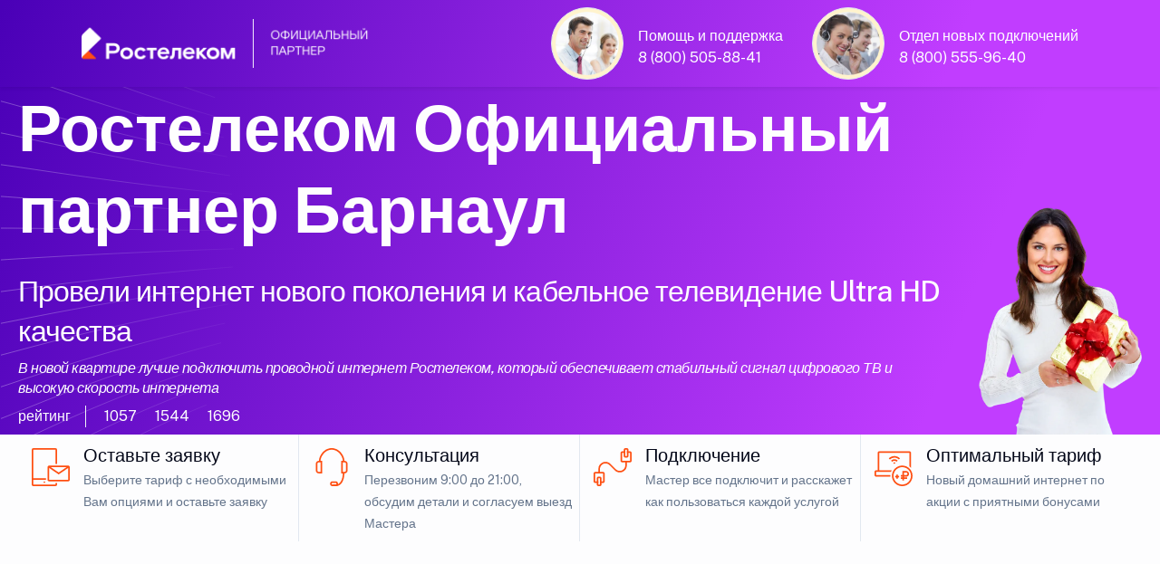

--- FILE ---
content_type: text/html; charset=UTF-8
request_url: https://rt.lc/internet-tv/barnaul/
body_size: 16151
content:
<!doctype html>
<html lang="ru">
<head>
	<meta http-equiv="X-UA-Compatible" content="IE=edge" /> 
	<meta name="HandheldFriendly" content="True" />
	<meta name="mobile-web-app-capable" content="yes" />
	<meta name="MobileOptimized" content="320" />
	<meta name="viewport" content="width=device-width, height=device-height, initial-scale=1.0, user-scalable=no, minimum-scale=1.0, maximum-scale=1.0" />
	
	<meta name="robots" content="index, follow" />
	<meta http-equiv="Content-Type" content="text/html; charset=UTF-8" />
    <meta name="description" content="Домашний интернет и телевидение Ростелеком в Барнауле. Интернет и ТВ для квартиры. Официальный партнер Ростелеком в Барнауле. Подключили новый домашний интернет и ТВ в Барнауле. Услуги Ростелеком для физических лиц в городе Барнаул " />
	<meta name="keywords" content="Тарифы Ростелеком в Барнауле, Интернет и ТВ в Барнауле, Официальный партнер Ростелеком в Барнауле, Подключили новый интернет и ТВ в Барнауле " />
	<meta name="yandex-verification" content="73043c6c6a80b582" />
	<meta name="google-site-verification" content="CRCnZGLfIMm8POEul4vj9hf7Ev-uHJ27i1GLfC6ZfBY" />
	
<link rel="canonical" href="https://rt.lc/internet-tv/barnaul/" />
<title>Барнаул подключили новый интернет и ТВ в квартире</title>

<link rel="shortcut icon" href="/favicon.ico" />

    <meta property="og:title" content="Барнаул подключили новый интернет и ТВ в квартире" />
    <meta property="og:type" content="website" />
    <meta property="og:url" content="https://rt.lc/internet-tv/barnaul/" />
    <meta property="og:description" content="Подключили новый домашний интернет и ТВ в Барнауле. Официальный партнер Ростелеком в Барнауле. Интернет и ТВ для квартиры в Барнауле " />
    <meta property="og:image" content="https://rt.lc/07/1000/happy-plus-1000.webp" />
    <meta property="vk:image" content="https://rt.lc/07/1000/happy-plus-1000.webp" />
	
﻿<link rel="stylesheet" media="screen" href="/07/css/style-main-plus.css" rel="stylesheet" />
	<link href="/88/boxicons/css/boxicons.min.css" rel="stylesheet">
    <link rel="stylesheet" media="screen" href="/88/css/swiper-bundle.min.css">
    <link rel="stylesheet" media="screen" href="/07/css/theme.min.css" rel="stylesheet" />
	<link rel="stylesheet" href="/07/css/scrollCue.css" />
	
	<link rel="stylesheet" href="https://gdelu.pro/form/gdelu-connection-form.css">
	<script src="https://gdelu.pro/form/gdelu-connection-form.js"></script> 


</head>
<body class="bg-light bg-opacity-10">
<nav class="navbar w-100 fixed-top" style="background: linear-gradient(111.42deg, #4a00b7 0.42%, #c13dff 81.76%, #c13dff 96.06%); background-position: center; background-repeat: no-repeat; background-size: cover; ">
    <div class="container">
        <a href="https://www.company.rt.ru/"><img src="/07/1000/partners_dark theme.png" width="320" alt="Интернет и ТВ"></a>
		<div class="d-lg-flex justify-content-end text-white">
			<div class="d-inline-flex justify-content-start">
				<img src="/07/avatar/avatar-3.jpg" alt="Ангел Хранитель" class="avatar avatar-xl rounded-circle border p-1 bg-warning-subtle" />
				<div class="ms-3 mt-4 me-lg-5 lh-1">
					<p class="mb-2">Помощь и поддержка</p>
					<a class="text-white" href="tel:88005058841">8 (800) 505-88-41</a>
				</div>
			</div>
			<div class="d-inline-flex justify-content-start">
				<img src="/07/avatar/avatar-6.jpg" alt="Дух Удачи" class="avatar avatar-xl rounded-circle border p-1 bg-warning-subtle" />
				<div class="ms-3 mt-4 lh-1">
					<p class="mb-2">Отдел новых подключений</p>
					<a class="text-white" href="tel:88005559640">8 (800) 555-96-40</a>
				</div>
			</div>
		</div>
	</div>
</nav>

<header style="background: url(/07/1000/curvlines.svg), linear-gradient(111.42deg, #4a00b7 0.42%, #c13dff 81.76%, #c13dff 96.06%); background-position: center; background-repeat: no-repeat; background-size: cover; ">
	<div class="container" style="max-width: 1560px;">
		<div class="row">
            <div class="col-lg-10 col-12 pt-6 text-white-stable" data-cue="slideInLeft">
				
				<p class="display-2 mb-4 pt-5 text-white">Ростелеком Официальный партнер Барнаул</p>
				<h1 class="lead fs-2 text-white-stable">Провели интернет нового поколения и кабельное телевидение Ultra HD качества</h1>
				<h2 class="lead fs-5 text-white-stable fst-italic">В новой квартире лучше подключить проводной интернет Ростелеком, который обеспечивает стабильный сигнал цифрового ТВ и высокую скорость интернета</h2>
										
					<div class="d-flex flex-wrap my-2">
						<div class="border-end border-light mb-0 pe-3 me-3 opacity-70">рейтинг</div>
						<div class="d-flex align-items-center mb-0 text-nowrap">
							<div class="d-flex align-items-center me-3 opacity-70">
								<i class="bx bx-like fs-lg me-1"></i>
								<span class="fs-sm">1057</span>
							</div>
							<div class="d-flex align-items-center me-3 opacity-70">
								<i class="bx bx-comment fs-lg me-1"></i>
								<span class="fs-sm">1544</span>
							</div>
							<div class="d-flex align-items-center opacity-70">
								<i class="bx bx-share-alt fs-lg me-1"></i>
								<span class="fs-sm">1696</span>
							</div>
						</div>
					</div>
			</div>
            <div class="col-lg-2 d-none d-lg-block align-self-end" data-cue="slideInRight">
				<img src="/07/1000/rt-2020.webp" alt="Официальный Ростелеком" class="img-fluid float-end" />
            </div>
		</div>
	</div>
</header>

<section class="py-0 d-none d-lg-block">
	<div class="container" style="max-width: 1560px;">
		<div class="row border-secondary g-0 text-start">
			<div class="col-lg-3 col-6 border-end-lg border-md-0 border-lg-secondary" data-cue="fadeIn">
				<div class="p-2">
					<div class="d-lg-flex">
						<div class="pе-2">
							<svg class="i-svg__tag" width="56" height="56" viewBox="0 0 56 56" fill="#FF4F12" xmlns="http://www.w3.org/2000/svg"><path d="M21 45.5a.878.878 0 00.875-.875.878.878 0 00-.875-.875.878.878 0 00-.875.875c0 .49.402.875.875.875z"></path><path d="M33.25 45.5v1.663c0 .052-.035.087-.087.087H8.838c-.053 0-.088-.035-.088-.087V42h14v-1.75h-14V8.837c0-.052.035-.087.088-.087h24.325c.052 0 .087.035.087.088V24.5H35V8.838A1.837 1.837 0 0033.163 7H8.838A1.837 1.837 0 007 8.838v38.325C7 48.178 7.822 49 8.838 49h24.325A1.837 1.837 0 0035 47.163V45.5h-1.75z"></path><path fill-rule="evenodd" d="M26.25 26.25h21c.962 0 1.75.788 1.75 1.75v14c0 .962-.788 1.75-1.75 1.75h-21c-.962 0-1.75-.788-1.75-1.75V28c0-.962.788-1.75 1.75-1.75zm21 15.75V28h-21v14h21z" clip-rule="evenodd"></path><path d="M36.75 36.05l-11.515-7.822.98-1.453L36.75 33.95l10.535-7.175.98 1.453L36.75 36.05z"></path></svg>
						</div>
						<div class="ms-2">
							<p class="fs-4 lead text-black mb-0">Оставьте заявку</p>
							<small>Выберите тариф с необходимыми Вам опциями и оставьте заявку</small>
						</div>
					</div>
				</div>
			</div>
			<div class="col-lg-3 col-6 border-end-lg border-md-0 border-lg-secondary" data-cue="fadeIn">
				<div class="p-2">
					<div class="d-lg-flex">
						<div class="pе-2">
							<svg class="i-svg__tag" width="56" height="56" viewBox="0 0 56 56" fill="#FF4F12" xmlns="http://www.w3.org/2000/svg"><path fill-rule="evenodd" d="M14.018 20.982H17.5v14H14c-1.943 0-3.5-1.4-3.5-3.115v-7.77c0-1.715 1.575-3.115 3.518-3.115zm1.732 12.25v-10.5h-1.732c-.963 0-1.768.63-1.768 1.365v7.77c0 .735.805 1.365 1.75 1.365h1.75z" clip-rule="evenodd"></path><path d="M32.847 48.965h-3.57v-1.75h3.57c4.865 0 7.403-6.16 7.403-12.233v-.875H42v.875c0 6.948-3.133 13.983-9.153 13.983zM42 21.858h-1.75v-.875c0-1.873-.648-3.868-1.925-5.915-2.468-4.008-6.248-6.3-10.325-6.3-4.078 0-7.84 2.292-10.325 6.282-1.277 2.065-1.925 4.06-1.925 5.915v.875H14v-.875c0-2.205.735-4.497 2.188-6.842 2.8-4.515 7.105-7.105 11.812-7.105 4.708 0 9.013 2.59 11.83 7.122 1.435 2.345 2.17 4.638 2.17 6.843v.875z"></path><path fill-rule="evenodd" d="M28.438 43.732h4.375c1.207 0 2.187 1.173 2.187 2.625v.018C35 47.827 34.02 49 32.812 49l-4.374-.018c-1.208-.017-2.188-1.19-2.188-2.625 0-1.452.98-2.625 2.188-2.625zm4.812 2.625c0-.577-.315-.875-.438-.875v-.017h-4.374c-.123 0-.438.315-.438.875 0 .577.315.875.438.875l4.375.017c.122 0 .437-.315.437-.875zM38.5 20.982H42c1.943 0 3.5 1.4 3.5 3.115v7.77c0 1.715-1.575 3.115-3.517 3.115H38.5v-14zm5.25 3.115c0-.735-.805-1.365-1.75-1.365h-1.75v10.5h1.733c.962 0 1.767-.63 1.767-1.365v-7.77z" clip-rule="evenodd"></path></svg>
						</div>
						<div class="ms-2">
							<p class="fs-4 lead text-black mb-0">Консультация</p>
							<small>Перезвоним 9:00 до 21:00, обсудим детали и согласуем выезд Мастера</small>
						</div>
					</div>
				</div>
			</div>
			<div class="col-lg-3 col-6 border-end-lg border-md-0 border-lg-secondary" data-cue="fadeIn">
				<div class="p-2">
					<div class="d-lg-flex">
						<div class="pе-2">
							<svg class="i-svg__tag" width="56" height="56" viewBox="0 0 56 56" fill="#FF4F12" xmlns="http://www.w3.org/2000/svg"><path fill-rule="evenodd" d="M12.25 38.5H14c.963 0 1.75.788 1.75 1.75v7c0 .962-.787 1.75-1.75 1.75h-1.75c-.963 0-1.75-.788-1.75-1.75v-7c0-.962.787-1.75 1.75-1.75zM14 47.25v-7h-1.75v7H14z" clip-rule="evenodd"></path><path d="M17.5 33.25H8.75C7.787 33.25 7 34.038 7 35v8.75c0 .962.787 1.75 1.75 1.75h3.5v-1.75h-3.5V35h8.75v8.75H14v1.75h3.5c.962 0 1.75-.788 1.75-1.75V35c0-.962-.788-1.75-1.75-1.75z"></path><path fill-rule="evenodd" d="M42 7h1.75c.962 0 1.75.787 1.75 1.75v7c0 .962-.788 1.75-1.75 1.75H42c-.962 0-1.75-.788-1.75-1.75v-7c0-.963.788-1.75 1.75-1.75zm1.75 8.75v-7H42v7h1.75z" clip-rule="evenodd"></path><path d="M47.25 10.5h-3.5v1.75h3.5V21H38.5v-8.75H42V10.5h-3.5c-.962 0-1.75.787-1.75 1.75V21c0 .962.788 1.75 1.75 1.75h8.75c.962 0 1.75-.788 1.75-1.75v-8.75c0-.963-.788-1.75-1.75-1.75z"></path><path d="M14 34.125h-1.75V30.03c0-3.255 1.855-6.038 4.865-7.28 2.993-1.242 6.283-.595 8.575 1.715l5.845 5.845c1.785 1.785 4.34 2.293 6.668 1.33 2.327-.963 3.78-3.133 3.78-5.652v-4.113h1.75v4.095c0 3.255-1.855 6.038-4.865 7.28-2.993 1.242-6.283.578-8.576-1.715l-5.845-5.845c-1.784-1.785-4.34-2.293-6.667-1.33-2.328.98-3.78 3.133-3.78 5.67v4.095z"></path></svg>
						</div>
						<div class="ms-2">
							<p class="fs-4 lead text-black mb-0">Подключение</p>
							<small>Мастер все подключит и расскажет как пользоваться каждой услугой</small>
						</div>
					</div>
				</div>
			</div>
			<div class="col-lg-3 col-6" data-cue="fadeIn">
				<div class="p-2">
					<div class="d-lg-flex">
						<div class="pе-2">
							<svg class="i-svg__tag" width="56" height="56" viewBox="0 0 56 56" fill="#FF4F12" xmlns="http://www.w3.org/2000/svg"><path d="M24.465 37.625c0-.28.018-.578.035-.858l-15.75.018-.035-3.535h16.503c.21-.595.454-1.19.752-1.75H12.25l-.035-19.25H45.5l.035 14.945c.613.473 1.19.997 1.715 1.575V12.215c0-.945-.77-1.715-1.715-1.715h-33.32c-.945 0-1.715.77-1.715 1.715V31.5H8.715C7.77 31.5 7 32.27 7 33.215v3.57c0 .945.77 1.715 1.715 1.715H24.5c-.017-.297-.035-.578-.035-.875z"></path><path fill-rule="evenodd" d="M26.197 37.625c0-6.282 5.093-11.375 11.375-11.375 6.283 0 11.375 5.093 11.375 11.375S43.855 49 37.572 49c-6.282 0-11.375-5.093-11.375-11.375zm21 0c0-5.303-4.322-9.625-9.625-9.625-5.302 0-9.625 4.322-9.625 9.625s4.323 9.625 9.625 9.625c5.303 0 9.625-4.322 9.625-9.625z" clip-rule="evenodd"></path><path d="M31.063 36.295h1.75v4.375h-1.75z"></path><path d="M29.75 37.607h4.375v1.75H29.75z"></path><path fill-rule="evenodd" d="M37.643 42.735h1.75v-4.2h2.467a3.185 3.185 0 003.185-3.185c0-1.715-1.4-3.097-3.097-3.097h-4.305v4.515H35.91v1.75h1.733v4.217zm4.217-5.967h-2.467v-2.783h2.555c.752 0 1.347.613 1.347 1.348 0 .787-.647 1.435-1.435 1.435z" clip-rule="evenodd"></path><path d="M35.893 39.235h7v1.75h-7zM28.91 21c.928 0 1.785.367 2.398.962l1.242-1.242a5.237 5.237 0 00-7.35.07l1.243 1.242A3.422 3.422 0 0128.91 21zM30.064 23.205c-.297-.28-.7-.455-1.154-.455-.49 0-.928.192-1.243.507l1.172 1.173 1.226-1.225z"></path><path d="M28.91 17.5c1.89 0 3.622.77 4.882 1.995l1.243-1.242c-1.593-1.54-3.745-2.503-6.125-2.503-2.415 0-4.603.98-6.195 2.555l1.242 1.242A7.044 7.044 0 0128.91 17.5z"></path></svg>
						</div>
						<div class="ms-2">
							<p class="fs-4 lead text-black mb-0">Оптимальный тариф</p>
							<small>Новый домашний интернет по акции с приятными бонусами</small>
						</div>
					</div>
				</div>
			</div>
		</div>
	</div>
</section>

 

<section class="pt-0 pb-5">
    <div class="container">
        <div class="table-responsive-lg">
            <div class="row flex-nowrap pb-4 me-5 me-lg-0">
                <div class="col-xl-4 col-lg-4 col-md-6 col-12" data-cue="zoomIn">

                    <div class="card bg-light shadow" data-cue="zoomIn">
						<div class="ms-3 mt-7 mb-3 d-flex">
							<img src="/07/clients/rt-789.png" alt="Ростелеком тариф" width="53" height"48" />
							<div class="ms-3 lh-1 mt-2 text-black">
								<p class="mb-1 fs-4 fw-semibold">Домашний интернет</p>
								<span class="fs-5">Технологии доступа</span>
							</div>
                        </div>

					<div class="card-body rounded-2 bg-white">

						<div class="ms-1 my-2 d-flex">
							<img src="/07/1000/inet-3.png" alt="Безлимитный интернет" class="avatar avatar-md" />
							<div class="ms-3 lh-1 text-dark">
								<p class="mb-0 mt-1 fw-semibold"><span style="font-size:130%;">200</span> МБит</p>
								<span class="fs-6 text-secondary-emphasis">проводной интернет</span>
							</div>
                        </div>
						<div class="ms-1 my-4 d-flex">
							<img src="/07/1000/wifi-40.png" alt="Wi-Fi интернет в квартире" class="avatar avatar-md" />
							<div class="ms-3 lh-1 text-dark">
								<p class="mb-0 mt-1 fw-semibold"><span style="font-size:130%;">200</span> МБит</p>
								<span class="fs-6 text-secondary-emphasis">беспроводной интернет</span>
							</div>
                        </div>
						<div class="ms-1 my-4 d-flex">
							<img src="/07/1000/gifts-3.png" alt="Ростелеком акция" class="avatar avatar-md" />
							<div class="ms-3 mt-2 lh-1">
								<p class="mb-0 fs-6">Cпецпредложения и скидки <br>( заказ через оператора )</p>
							</div>
						</div>

<div class="my-2">
							<div class="border-top position-relative z-1 d-flex justify-content-center border-info">
								<div class="lh-lg mt-n3 position-absolute top-0 z-2 bg-info px-3"></div>
							</div>
						</div>
						
						<div class="ms-2 lh-1 my-3 d-flex">
                            <p class="text-secondary-emphasis"><em>* Домашний интернет <br>для новых клиентов</em></p>
                        </div>
						
						<div class="mb-2 text-end">
                            <span class="text-dark"><span class="h3">550</span> рублей /в месяц</span>
                        </div>
						
						<div class="my-3 lh-1 text-end">
                            <p class="fs-6 text-secondary-emphasis"><em>В стоимость тарифа не включены<br> дополнительные услуги и оборудование</em></p>
                        </div>
						<div class="d-grid px-2">
							<button type="button" class="btn fs-5 fw-light btn-primary shadow" data-bs-toggle="modal" data-bs-target="#exampleModalCenter">подключаем по акции</button>
						</div>
						
						</div>
					</div>
				</div>
			
                <div class="col-xl-4 col-lg-4 col-md-6 col-12" data-cue="zoomIn">

                    <div class="card bg-light shadow" data-cue="zoomIn">
						<div class="ms-3 mt-7 mb-3 d-flex">
							<img src="/07/clients/rt-789.png" alt="Ростелеком тариф" width="53" height"48" />
							<div class="ms-3 lh-1 mt-2 text-black">
								<p class="mb-1 fs-4 fw-semibold">Домашний интернет</p>
								<span class="fs-5">Технологии развлечения</span>
							</div>
                        </div>

					<div class="card-body rounded-2 bg-white">

						<div class="ms-1 my-2 d-flex">
                            <img src="/07/1000/tv-1.png" alt="Ростелеком кабельное ТВ" class="avatar avatar-md" />
                            <div class="ms-3 lh-1 text-dark">
                               <p class="mb-0 mt-1 fw-semibold"><span style="font-size:130%;">223</span> каналов</p>
                               <span class="fs-6 text-secondary-emphasis">интерактивное телевидение</span>
                            </div>
                        </div>
						<div class="ms-1 my-4 d-flex">
                            <img src="/07/1000/inet-3.png" alt="Безлимитный интернет Ростелеком" class="avatar avatar-md" />
                            <div class="ms-3 lh-1 text-dark">
                               <p class="mb-0 mt-1 fw-semibold"><span style="font-size:130%;">200</span> МБит</p>
                               <span class="fs-6 text-secondary-emphasis">безлимитный интернет</span>
                            </div>
                        </div>
						<div class="ms-1 my-4 d-flex">
							<img src="/07/1000/gifts-2.png" alt="Ростелеком акция" class="avatar avatar-md" />
							<div class="ms-3 mt-2 lh-1">
								<p class="mb-0 fs-6">27 000 фильмов и сериалов<br> в онлайн-кинотеатре Wink</p>
							</div>
						</div>

<div class="my-2">
							<div class="border-top position-relative z-1 d-flex justify-content-center border-info">
								<div class="lh-lg mt-n3 position-absolute top-0 z-2 bg-info px-3"></div>
							</div>
						</div>
						
						<div class="ms-2 my-3 lh-1 d-flex">
                            <p class="text-secondary-emphasis"><em>* Домашний интернет + ТВ <br>для новых клиентов</em></p>
                        </div>

						<div class="mb-2 text-end">
                            <span class="text-dark"><span class="h3">700</span> рублей /в месяц</span>
                        </div>
						
						<div class="my-2 lh-1 text-end">
                            <p class="fs-6 text-secondary-emphasis"><em>В стоимость тарифа не включены<br> дополнительные услуги и оборудование</em></p>
                        </div>
						<div class="d-grid px-2">
							<button type="button" class="btn fs-5 fw-light btn-primary shadow" data-bs-toggle="modal" data-bs-target="#exampleModalCenter">подключаем по акции</button>
						</div>
						
						</div>
					</div>
				</div>
				
				<div class="col-xl-4 col-lg-4 col-md-6 col-12" data-cue="zoomIn">

                    <div class="card bg-light shadow" data-cue="zoomIn">
						<div class="ms-3 mt-7 mb-3 d-flex">
							<img src="/07/clients/rt-789.png" alt="Ростелеком тариф" width="53" height"48" />
							<div class="ms-3 lh-1 mt-2 text-black">
								<p class="mb-1 fs-4 fw-semibold">Домашний интернет</p>
								<span class="fs-5">Технологии общения</span>
							</div>
                        </div>
<span class="badge bg-danger position-absolute top-0 start-0 zindex-2 mt-3 ms-3">Акция</span>
					<div class="card-body rounded-2 bg-white">

						<div class="ms-1 my-2 d-flex">
                            <img src="/07/1000/inet-3.png" alt="Ростелеком интернет" class="avatar avatar-md" />
                            <div class="ms-3 lh-1 text-dark">
                               <p class="mb-0 mt-1 fw-semibold"><span style="font-size:130%;">200</span> МБит</p>
                               <span class="fs-6 text-secondary-emphasis">безлимитный интернет</span>
                            </div>
                        </div>
						<div class="ms-1 my-4 d-flex">
							<img src="/07/1000/phone-40.png" alt="Мобильная связь" class="avatar avatar-md" />
							<div class="ms-3 lh-1 text-dark">
								<p class="mb-0 mt-1 fw-semibold"><span style="font-size:130%;">1 000</span> минут</p>
								<span class="fs-6 text-secondary-emphasis">40 Гб интернет 500 СМС</span>
							</div>
                        </div>
						<div class="ms-1 my-4 d-flex">
							<img src="/07/1000/gifts-1.png" alt="Ростелеком акция" class="avatar avatar-md" />
							<div class="ms-3 mt-2 lh-1">
								<p class="mb-0 fs-6">Безлимитный доступ <br>в социальные сети</p>
							</div>
						</div>

<div class="my-2">
							<div class="border-top position-relative z-1 d-flex justify-content-center border-info">
                                <div class="lh-lg mt-n3 position-absolute top-0 z-2 text-info bg-white px-3">по акции выгоднее</div>
							</div>
						</div>

						<div class="ms-2 my-3 lh-1 d-flex">
                            <p class="text-secondary-emphasis"><em>* Пользуйтесь услугами <br>в течение 30 дней бесплатно</em></p>
                        </div>
						
						<div class="mb-2 text-end">
                            <span class="text-dark"><del>700 рублей</del><span class="h3"> 0</span> /в месяц</span>
                        </div>
						
						<div class="my-2 lh-1 text-end">
                            <p class="fs-6 text-secondary-emphasis"><em>В стоимость тарифа не включены<br> дополнительные услуги и оборудование</em></p>
                        </div>
						<div class="d-grid px-2">
							<button type="button" class="btn fs-5 fw-light btn-primary shadow" data-bs-toggle="modal" data-bs-target="#exampleModalCenter">подключаем по акции</button>
						</div>
						
						</div>
					</div>
				</div>
		
            </div>
        </div>
    </div>
</section>

<section class="mt-5 mb-8">
    <div class="container">
        <div class="table-responsive-lg">
            <div class="row flex-nowrap pb-4 me-5 me-lg-0">
                <div class="col-xl-4 col-lg-4 col-md-6 col-12" data-cue="zoomIn">

                    <div class="card bg-light shadow" data-cue="zoomIn">
						<div class="ms-3 mt-7 mb-3 d-flex">
							<img src="/07/clients/rt-789.png" alt="Ростелеком тариф" width="53" height"48" />
							<div class="ms-3 lh-1 mt-2 text-black">
								<p class="mb-1 fs-4 fw-semibold">Домашний интернет</p>
								<span class="fs-5">Технологии развлечения</span>
							</div>
                        </div>

					<div class="card-body rounded-2 bg-white">

						<div class="ms-1 my-2 d-flex">
                            <img src="/07/1000/inet-2.png" alt="Безлимитный интернет" class="avatar avatar-md" />
                            <div class="ms-3 lh-1 text-dark">
                               <p class="mb-0 mt-1 fw-semibold"><span style="font-size:130%;">200</span> МБит</p>
                               <span class="fs-6 text-secondary-emphasis">безлимитный интернет</span>
                           </div>
                        </div>
						<div class="ms-1 my-4 d-flex">
                            <img src="/07/1000/tv.png" alt="Ростелеком цифровое телевидение" class="avatar avatar-md" />
                            <div class="ms-3 lh-1 text-dark">
                               <p class="mb-0 mt-1 fw-semibold"><span style="font-size:130%;">223</span> каналов</p>
                               <span class="fs-6 text-secondary-emphasis">интерактивное телевидение</span>
                           </div>
                        </div>
						<div class="ms-1 my-4 d-flex">
							<img src="/07/1000/gifts-3.png" alt="Ростелеком акция" class="avatar avatar-md" />
							<div class="ms-3 mt-2 lh-1">
								<p class="mb-0 fs-6">В подарок подписка на<br> онлайн-кинотеатр Wink</p>
							</div>
						</div>

<div class="my-2">
							<div class="border-top position-relative z-1 d-flex justify-content-center border-info">
								<div class="lh-lg mt-n3 position-absolute top-0 z-2 bg-info px-3"></div>
							</div>
						</div>
						
						<div class="ms-2 my-3 lh-1 d-flex">
                            <p class="text-secondary-emphasis"><em>* Быстрый интернет для квартиры<br> с цифровым телевидением</em></p>
                        </div>
						
						<div class="mb-2 text-end">
                            <span class="text-dark"><span class="h3">700</span> рублей /в месяц</span>
                        </div>
						
						<div class="my-2 lh-1 text-end">
                            <p class="fs-6 text-secondary-emphasis"><em>В стоимость тарифа не включены<br> дополнительные услуги и оборудование</em></p>
                        </div>
						<div class="d-grid px-2">
							<button type="button" class="btn fs-5 fw-light btn-primary shadow" data-bs-toggle="modal" data-bs-target="#exampleModalCenter">подключаем по акции</button>
						</div>
						
						</div>
					</div>
				</div>

                <div class="col-xl-4 col-lg-4 col-md-6 col-12" data-cue="zoomIn">

                    <div class="card bg-light shadow" data-cue="zoomIn">
						<div class="ms-3 mt-7 mb-3 d-flex">
							<img src="/07/clients/rt-789.png" alt="Ростелеком тариф" width="53" height"48" />
							<div class="ms-3 lh-1 mt-2 text-black">
								<p class="mb-1 fs-4 fw-semibold">Домашний интернет</p>
								<span class="fs-5">Технологии доступа</span>
							</div>
                        </div>

					<div class="card-body rounded-2 bg-white">

						<div class="ms-1 my-2 d-flex">
                            <img src="/07/1000/inet-2.png" alt="Ростелеком интернет" class="avatar avatar-md" />
                            <div class="ms-3 lh-1 text-dark">
                               <p class="mb-0 mt-1 fw-semibold"><span style="font-size:130%;">200</span> МБит</p>
                               <span class="fs-6 text-secondary-emphasis">безлимитный интернет</span>
                           </div>
                        </div>
						<div class="ms-1 my-4 d-flex">
                            <img src="/07/1000/wifi.png" alt="Wi-Fi интернет" class="avatar avatar-md" />
                            <div class="ms-3 lh-1 text-dark">
                               <p class="mb-0 mt-1 fw-semibold"><span style="font-size:130%;">200</span> МБит</p>
                               <span class="fs-6 text-secondary-emphasis">беспроводной интернет</span>
                           </div>
                        </div>
						<div class="ms-1 my-4 d-flex">
							<img src="/07/1000/gifts-3.png" alt="Ростелеком акция" class="avatar avatar-md" />
							<div class="ms-3 mt-2 lh-1">
								<p class="mb-0 fs-6">Просто интернет<br> быстрый, безлимитный, с Wi-Fi</p>
							</div>
						</div>
<div class="my-2">
							<div class="border-top position-relative z-1 d-flex justify-content-center border-info">
								<div class="lh-lg mt-n3 position-absolute top-0 z-2 bg-info px-3"></div>
							</div>
						</div>
						
						<div class="ms-2 my-3 lh-1 d-flex">
                            <p class="text-secondary-emphasis"><em>* Домашний интернет <br>для новых клиентов</em></p>
                        </div>
						
						<div class="mb-2 text-end">
                            <span class="text-dark"><span class="h3">550</span> рублей /в месяц</span>
                        </div>
						
						<div class="my-2 lh-1 text-end">
                              <p class="fs-6 text-secondary-emphasis"><em>В стоимость тарифа не включены<br> дополнительные услуги и оборудование</em></p>
                        </div>
						<div class="d-grid px-2">
							<button type="button" class="btn fs-5 fw-light btn-primary shadow" data-bs-toggle="modal" data-bs-target="#exampleModalCenter">подключаем по акции</button>
						</div>
						
						</div>
					</div>
				</div>
				
				<div class="col-xl-4 col-lg-4 col-md-6 col-12" data-cue="zoomIn">

                    <div class="card bg-light shadow" data-cue="zoomIn">
						<div class="ms-3 mt-7 mb-3 d-flex">
							<img src="/07/clients/rt-789.png" alt="Ростелеком тариф" width="53" height"48" />
							<div class="ms-3 lh-1 mt-2 text-black">
								<p class="mb-1 fs-4 fw-semibold">Домашний интернет</p>
								<span class="fs-5">Технологии выгоды</span>
							</div>
                        </div>
<span class="badge bg-danger position-absolute top-0 start-0 zindex-2 mt-3 ms-3">Акция</span>
					<div class="card-body rounded-2 bg-white">

						<div class="ms-1 my-2 d-flex">
                            <img src="/07/1000/tv.png" alt="Ростелеком цифровое телевидение" class="avatar avatar-md" />
                            <div class="ms-3 lh-1 text-dark">
                               <p class="mb-0 mt-1 fw-semibold"><span style="font-size:130%;">223</span> каналов</p>
                               <span class="fs-6 text-secondary-emphasis">телевидение</span>
                            </div>
                        </div>
						<div class="ms-1 my-4 d-flex">
                            <img src="/07/1000/inet-2.png" alt="Ростелеком интернет" class="avatar avatar-md" />
                            <div class="ms-3 lh-1 text-dark">
                               <p class="mb-0 mt-1 fw-semibold"><span style="font-size:130%;">200</span> МБит</p>
                               <span class="fs-6 text-secondary-emphasis">безлимитный интернет</span>
                            </div>
                        </div>
						<div class="ms-1 my-4 d-flex">
							<img src="/07/1000/phone-40.png" alt="Ростелеком акция" class="avatar avatar-md" />
							<div class="ms-3 mt-2 lh-1 text-black">
								<p class="mb-0 fs-6">1 000 минут</p>
								<span class="fs-6">40 Гб интернет 500 СМС</span>
							</div>
						</div>

<div class="my-2">
							<div class="border-top position-relative z-1 d-flex justify-content-center border-info">
                                <div class="lh-lg mt-n3 position-absolute top-0 z-2 text-info bg-white px-3">по акции выгоднее</div>
							</div>
						</div>

						<div class="ms-2 my-3 lh-1 d-flex">
                            <p class="text-secondary-emphasis"><em>* Пользуйтесь услугами <br>в течение 30 дней бесплатно</em></p>
                        </div>
						
						<div class="mb-2 text-end">
                            <span class="text-dark"><del>900 рублей</del><span class="h3"> 0</span> /в месяц</span>
                        </div>
						
						<div class="my-2 lh-1 text-end">
                            <p class="fs-6 text-secondary-emphasis"><em>В стоимость тарифа не включены<br> дополнительные услуги и оборудование</em></p>
                        </div>
						<div class="d-grid px-2">
							<button type="button" class="btn fs-5 fw-light btn-primary shadow" data-bs-toggle="modal" data-bs-target="#exampleModalCenter">подключаем по акции</button>
						</div>
						
						</div>
					</div>
				</div>
								
            </div>
        </div>
    </div>
</section>

<section class="py-4">
    <div class="container">
	<h3 class="fs-2 lead text-black text-center">Высокоскоростной интернет Ростелеком в квартире</h3>
        <div class="table-responsive-lg">
            <div class="row flex-nowrap pb-4 me-5 me-lg-0">
                <div class="col-xl-4 col-lg-4 col-md-6 col-12">

                    <div class="card shadow" style="background: linear-gradient(111.42deg, #c13dff 0.42%, #7700FF 90.76%, #7700FF 99.42%);" data-cue="zoomIn">
						<div class="ms-3 mt-7 mb-3 d-flex">
                           <img src="/07/clients/rt-987.png" alt="Ростелеком тариф" width="53" height"48" />
						   <div class="ms-3 lh-1 mt-2 text-white">
                              <p class="mb-1 text-white fs-4 fw-semibold">Домашний интернет</p>
                              <span class="fs-5">Тариф игровой</span>
                           </div>
                        </div>

					<div class="card-body rounded-2 text-white bg-primary shadow">

						<div class="ms-1 my-2 d-flex">
                            <img src="/07/1000/gi-14.png" alt="Ростелеком безлимитный интернет" class="avatar avatar-md" />
                            <div class="ms-3 lh-1">
                               <p class="mt-1 mb-0 fw-semibold"><span style="font-size:130%;">500</span> МБит</p>
                               <span class="fs-6 text-white">проводной интернет</span>
                            </div>
                        </div>
						<div class="ms-1 my-4 d-flex">
                            <img src="/07/1000/wifi-40.png" alt="Ростелеком беспроводной интернет" class="avatar avatar-md" />
                            <div class="ms-3 lh-1">
                               <p class="mb-0 mt-1 fw-semibold"><span style="font-size:130%;">500</span> МБит</p>
                               <span class="fs-6 text-white">беспроводной интернет</span>
                            </div>
                        </div>
						<div class="ms-1 my-4 d-flex">
							<img src="/07/1000/gifts-3.png" alt="Ростелеком акция" class="avatar avatar-md" />
							<div class="ms-3 mt-2 lh-1">
								<p class="mb-0 fs-6 text-white">Игровые бонусы<br> Леста Игры, VK Play, Фогейм</p>
							</div>
						</div>

<div class="my-2">
							<div class="border-top position-relative z-1 d-flex justify-content-center border-info">
								<div class="lh-lg mt-n3 position-absolute top-0 z-2 bg-primary px-3"></div>
							</div>
						</div>
						
						<div class="ms-2 my-3 lh-1 d-flex">
							<p class="text-light"><em>* Премиум техника и аккаунты<br> для быстрой прокачки</em></p>
                        </div>
						
						<div class="mb-2 text-end">
                            <span class="text-white h3">950</span> рублей /в месяц
                        </div>
						
						<div class="my-2 lh-1 text-end">
                            <p class="fs-6 text-white"><em>В стоимость тарифа не включены<br> дополнительные услуги и оборудование</em></p>
                        </div>
						<div class="d-grid px-2">
							<button type="button" class="btn fs-5 fw-light btn-warning shadow" data-bs-toggle="modal" data-bs-target="#exampleModalCenter">подключить по акции</button>
						</div>
						
						</div>
					</div>
				</div>

                <div class="col-xl-4 col-lg-4 col-md-6 col-12">

                    <div class="card shadow" style="background: linear-gradient(111.42deg, #c13dff 0.42%, #7700FF 90.76%, #7700FF 99.42%);" data-cue="zoomIn">
						<div class="ms-3 mt-7 mb-3 d-flex">
                           <img src="/07/clients/rt-987.png" alt="Ростелеком тариф" width="53" height"48" />
						   <div class="ms-3 lh-1 mt-2 text-white">
                              <p class="mb-1 text-white fs-4 fw-semibold">Домашний интернет</p>
                              <span class="fs-5">Тариф игровой</span>
                           </div>
                        </div>

					<div class="card-body rounded-2 text-white bg-primary shadow">

						<div class="ms-1 mt-2 mb-2 d-flex">
                            <img src="/07/1000/tv-40.png" alt="Ростелеком цифровое ТВ" class="avatar avatar-md" />
                            <div class="ms-3 lh-1">
                               <p class="mb-0 mt-1 fw-semibold"><span style="font-size:130%;">223</span> каналов</p>
                               <span class="fs-6">интерактивное телевидение</span>
                            </div>
                        </div>
						<div class="ms-1 mt-4 mb-4 d-flex">
                            <img src="/07/1000/gi-14.png" alt="Ростелеком безлимитный интернет" class="avatar avatar-md" />
                            <div class="ms-3 lh-1">
                               <p class="mb-0 mt-1 fw-semibold"><span style="font-size:130%;">500</span> МБит</p>
                               <span class="fs-6">безлимитный интернет</span>
                            </div>
                        </div>
						<div class="ms-1 my-4 d-flex">
							<img src="/07/1000/gifts-3.png" alt="Ростелеком акция" class="avatar avatar-md" />
							<div class="ms-3 mt-2 lh-1">
								<p class="mb-0 fs-6 text-white">Премиум техника и аккаунты<br> для быстрой прокачки</p>
							</div>
						</div>

<div class="my-2">
							<div class="border-top position-relative z-1 d-flex justify-content-center border-info">
								<div class="lh-lg mt-n3 position-absolute top-0 z-2 bg-primary px-3"></div>
							</div>
						</div>
						
						<div class="ms-2 my-3 lh-1 d-flex">
                            <p class="text-light"><em>* Бонусы и прямое подключение <br>к игровым серверам</em></p>
                        </div>
						
						<div class="mb-2 text-end">
                            <span class="text-white h3">1 150</span> рублей /в месяц
                        </div>
						
						<div class="my-2 lh-1 text-end">
                            <p class="fs-6 text-white"><em>В стоимость тарифа не включены<br> дополнительные услуги и оборудование</em></p>
                        </div>
						<div class="d-grid px-2">
							<button type="button" class="btn fs-5 fw-light btn-warning shadow" data-bs-toggle="modal" data-bs-target="#exampleModalCenter">подключить по акции</button>
						</div>
						
						</div>
					</div>
				</div>
				
				<div class="col-xl-4 col-lg-4 col-md-6 col-12">

                    <div class="card shadow" style="background: linear-gradient(111.42deg, #c13dff 0.42%, #7700FF 90.76%, #7700FF 99.42%);" data-cue="zoomIn">
						<div class="ms-3 mt-7 mb-3 d-flex">
							<img src="/07/clients/rt-987.png" alt="Ростелеком тариф" width="53" height"48" />
							<div class="ms-3 lh-1 mt-2 text-white">
								<p class="mb-1 text-white fs-4 fw-semibold">Домашний интернет</p>
								<span class="fs-5">Тариф игровой</span>
							</div>
						</div>

					<div class="card-body rounded-2 text-white bg-primary shadow">

						<div class="ms-1 my-2 d-flex">
                            <img src="/07/1000/tv-40.png" alt="Ростелеком цифровое телевидение" class="avatar avatar-md" />
                            <div class="ms-3 lh-1">
                               <p class="mt-1 mb-0 fw-semibold"><span style="font-size:120%;">223</span> каналов</p>
                               <span class="fs-6">интерактивное телевидение</span>
                            </div>
                        </div>
						<div class="ms-1 my-4 d-flex">
                            <img src="/07/1000/gi-14.png" alt="Ростелеком интернет" class="avatar avatar-md" />
                            <div class="ms-3 lh-1">
                               <p class="mt-1 mb-0 fw-semibold"><span style="font-size:120%;">500</span> МБит</p>
                               <span class="fs-6">безлимитный интернет</span>
                            </div>
                        </div>
						<div class="ms-1 my-4 d-flex">
							<img src="/07/1000/phone-40.png" alt="Ростелеком мобильная связь" class="avatar avatar-md" />
							<div class="ms-3 mt-2 lh-1 text-white">
								<p class="mb-0 fs-6">1 000 минут</p>
								<span class="fs-6">40 ГБ интернет 500 СМС</span>
							</div>
						</div>

<div class="my-2">
							<div class="border-top position-relative z-1 d-flex justify-content-center border-info">
								<div class="lh-lg mt-n3 position-absolute top-0 z-2 bg-primary px-3"></div>
							</div>
						</div>
						
						<div class="ms-2 my-3 lh-1 d-flex">
                            <p class="text-light"><em>* Интернет для игр <br>телевидение и сотовая связь</em></p>
                        </div>
						
						<div class="mb-2 text-end">
                            <span class="text-white h3">1 350</span> рублей /в месяц
                        </div>
						
						<div class="my-2 lh-1 text-end">
                            <p class="fs-6 text-white"><em>В стоимость тарифа не включены<br> дополнительные услуги и оборудование</em></p>
                        </div>
						<div class="d-grid px-2">
							<button type="button" class="btn fs-5 fw-light btn-warning shadow" data-bs-toggle="modal" data-bs-target="#exampleModalCenter">подключить по акции</button>
						</div>
						
						</div>
					</div>
				</div>
								
            </div>
        </div>
    </div>
</section>
<section class="py-6">
	<div class="container">
	
	<p class="fs-2 lead text-black text-center mb-3">Подключаем новый интернет и телевидение выгодно</p>
	
		<div class="row row-cols-1 row-cols-md-3 gy-2">
			<div class="col" data-cue="fadeIn">
				<div class="card card-lift shadow">
					<div class="card-body d-flex flex-column gap-2">
						<div class="mt-0">
							<div class="icon-xl icon-shape rounded-circle bg-primary border border-primary-subtle border-4 text-white-stable fw-semibold fs-3">1</div>
						</div>
                        <div class="d-flex flex-column gap-1">
							<h5 class="mb-0 lead fs-4">Оставьте заявку</h5>
							<p class="mb-0">Достаточно Вашего имени и номера мобильного телефона для связи. <br>Далее с Вами свяжется наш сотрудник для согласования деталей подключения.</p>
						</div>
					</div>
				</div>
			</div>
			<div class="col" data-cue="fadeIn">
				<div class="card card-lift shadow">
					<div class="card-body d-flex flex-column gap-2">
						<div class="mt-0">
							<div class="icon-xl icon-shape rounded-circle bg-primary border border-primary-subtle border-4 text-white-stable fw-semibold fs-3">2</div>
						</div>
						<div class="d-flex flex-column gap-1">
							<h5 class="mb-0 lead fs-4">Встречайте Мастера</h5>
							<p class="mb-0">Согласуйте с Мастером дату подключения и предоставьте ему доступ в квартиру. <br>Работы по подключению нового интернета и домашнего ТВ занимают около часа.</p>
						</div>
					</div>
				</div>
			</div>
			<div class="col" data-cue="fadeIn">
				<div class="card card-lift shadow">
					<div class="card-body d-flex flex-column gap-2">
						<div class="mt-0">
							<div class="icon-xl icon-shape rounded-circle bg-primary border border-primary-subtle border-4 text-white-stable fw-semibold fs-3">3</div>
						</div>
						<div class="d-flex flex-column gap-1">
							<h5 class="mb-0 lead fs-4">Приятного просмотра</h5>
							<p class="mb-0">В этот же день Вы получите доступ к сотням каналов цифрового телевидения. <br>Реалистичное изображение, живой звук и полное погружение в происходящее.</p>
						</div>
					</div>
				</div>
			</div>
		</div>
	</div>
</section>

<section class="py-6">
<div class="card border-0 rounded-4 shadow bg-light-subtle py-6 px-0 mx-auto" style="max-width: 1560px;">
	<div class="container"> 
		<div class="row">
			<div class="col-lg-7 col-12 pe-3 align-self-center">
				<div class="d-flex align-items-start text-black">
					<div class="d-table flex-shrink-0">
						<a href="https://top-tarif.ru/"><img src="/07/g/89.webp" width="80" alt="Интернет тарифы"></a>
					</div>
					<div class="ps-2">
						<p class="pt-0 lead">Барнаул <br>Единая Система Подключений <br><span class="fs-5">Телефон : <a href="tel:88005058841">8 (800) 505-88-41</a></span></p>
					</div>
				</div>
				<div class="mt-3 text-dark">
					<div class="mt-0 d-flex align-items-center">
                        <img src="/07/avatar/avatar-21.jpg" alt="Все получилось" class="p-1 avatar avatar-xl shadow rounded-circle border bg-white" />
                        <div class="ms-2 mt-1">
                            <p class="fw-bold mb-1 lead">Федеральный интернет-провайдер</p>
                            <p class="lead">Чтобы подключить хороший домашний интернет в Барнауле, стоит выбрать федерального провайдера.</p>
                        </div>
                    </div>
					<div class="mt-0 d-flex align-items-center">
                        <img src="/07/avatar/18.webp" alt="Помощник Ангела Хранителя" class="p-1 avatar avatar-xl shadow rounded-circle border bg-white" />
                        <div class="ms-2 mt-1">
                            <p class="fw-bold mb-1 lead">Используйте опыт профессионалов</p>
                            <p class="lead">Опытные консультанты помогут выбрать оптимальный тариф, с учетом акций Ростелеком в Барнауле.</p>
                        </div>
                    </div>
					<div class="mt-0 d-flex align-items-center">
                        <img src="/07/avatar/avatar-14.jpg" alt="Федеральный интернет-провайдер" class="p-1 avatar avatar-xl shadow rounded-circle border bg-white" />
                        <div class="ms-2 mt-1">
                            <p class="fw-bold mb-1 lead">Комфортное подключение интернета</p>
                            <p class="lead">Честно и понятно ответим на все вопросы по тарифам, акциям и оформим выезд Мастера для подключения.</p>
                        </div>
                    </div>					
                </div>
			</div>
			<div class="col-lg-5 col-12" data-cue="zoomIn">
				<div class="position-relative">
					<div class="card shadow">
                        <div class="card-body">							
							
							<div class="gdelu-connection-form-container">
								<form class="gdelu-connectionForm">
									<p class="fs-4 fw-bold text-center text-black">Заказ обратного звонка</p>
									<p class="fs-5 text-center fst-italic fs-6">Поможем выбрать оптимальный тариф и согласуем выезд Мастера</p>
									<div class="gdelu-form-group">
										<label for="gdelu-name"><span class="text-dark fs-5 fw-normal">Представьтесь, пожалуйста</span></label>
										<input type="text" class="gdelu-name" name="name" required>
									</div>
									<div class="gdelu-form-group">
										<label for="gdelu-phone"><span class="text-dark fs-5 fw-normal">Телефон для связи</span></label>
										<input type="tel" class="gdelu-phone" name="phone" required placeholder="+7(9__)-___-__-__">
										<div class="gdelu-error-message gdelu-phoneError"></div>
									</div>
									<div class="d-grid gap-2">
										<button type="submit" class="btn fs-5 fw-light btn-primary shadow">Заказ подключения</button>
									</div>
									<div class="gdelu-form-group gdelu-checkbox-group">
										<input type="checkbox" class="gdelu-agreement" name="agreement" checked required>
										<label for="gdelu-agreement" class="gdelu-agreement-text">
											Нажимая кнопку «Подключить», я даю свое согласие на обработку моих персональных данных, в соответствии с Федеральным законом от 27.07.2006 года №152-ФЗ «О персональных данных», на условиях и для целей, определенных в 
											<a href="https://rt.lc/privacy_rt-lc.pdf" target="_blank">Согласии на обработку персональных данных</a>
										</label>
									</div>
										<input type="hidden" class="gdelu-comment" name="comment" value="rostelekom">
										<input type="hidden" class="gdelu-honeypot" name="honeypot">
								</form>
							</div>							
							
						</div>
					</div>
				</div>
			</div>
		</div>
	</div>
</div>
</section>

<section class="py-6">
    <div class="container">
        <h3 class="fs-1 lead text-black text-center mb-0">Часто подключаемы услуги Ростелеком</h3>
		<p class="mb-3 fs-3 lead text-center">Доступные цены на интернет, домашнее телевидение и другие услуги Ростелеком</p>
    </div>
    <div class="pb-0">
        <div class="swiper pb-3" data-swiper-options='{
            "slidesPerView": 1,
            "centeredSlides": true,
            "loop": true,
			  "autoplay": {
              "delay": 0,
              "disableOnInteraction": false
              },
			  "freeMode": true,
              "speed": 158000,
              "freeModeMomentum": false,
              "pagination": {
                "el": ".swiper-pagination",
                "clickable": true
              },
            "breakpoints": {
              "0": {
                "slidesPerView": 1
              },
              "576": {
                "slidesPerView": 2
              },
              "768": {
                "slidesPerView": 3
              },
              "1200": {
                "slidesPerView": 4
              }
            }
          }' style="max-width: 1560px;">
            <div class="swiper-wrapper">

				<div class="swiper-slide h-auto px-2" data-cue="zoomIn">
					<article class="card border-0 h-100 mx-1 overflow-hidden shadow" style="background: linear-gradient(to top right, purple, crimson, orangered, gold); background-position: center; ">
						<div class="card-body text-center">
							<h4 class="lead text-white">Kaspersky Who Calls</h4>
							<p class="mb-0 text-white">Больше никакого спама и назойливых нежелательных телефонных звонков</p>
						</div>
						<div class="text-end ms-2">
							<figure>
								<img src="/07/img/domodar/400-600-21.webp" class="rounded-2 img-fluid" alt="Kaspersky Who Calls" />
							</figure>
						</div>
					</article>
				</div>

				<div class="swiper-slide h-auto px-2" data-cue="zoomIn">
					<article class="card border-0 h-100 mx-1 shadow" style="background: linear-gradient(111.42deg, #4a00b7 0.42%, #c13dff 81.76%, #c13dff 96.06%); ">
						<div class="card-body text-center">
							<h4 class="lead text-white">Интернет для игр</h4>
							<p class="mb-0 text-white">Прямое подключение к игрвым серверам и уникальные игровые бонусы</p>
						</div>
						<div class="text-end ms-2">
							<figure>
								<img src="/07/img/domodar/400-600-12.webp" class="rounded-2 img-fluid" alt="Интернет для игр" />
							</figure>
						</div>
					</article>
				</div>
				
				<div class="swiper-slide h-auto px-2" data-cue="zoomIn">
					<article class="card border-0 h-100 mx-1 shadow" style="background: linear-gradient(to top,orangered, gold); background-position: center; ">
						<div class="card-body text-center">
							<h4 class="lead text-dark">Электронные книги</h4>
							<p class="mb-0 text-black">Подключайтесь на специальных условиях к крупнейшему сервису аудиокниг</p>
						</div>
						<div class="text-end ms-2">
							<figure>
								<img src="/07/img/domodar/400-600-16.webp" class="rounded-2 img-fluid" alt="Аудиокниги" />
							</figure>
						</div>
					</article>
				</div>

				<div class="swiper-slide h-auto px-2" data-cue="zoomIn">
					<article class="card border-0 h-100 mx-1 shadow" style="background: linear-gradient(111.42deg, #c13dff 0.42%, #7700FF 90.76%, #7700FF 99.42%); ">
						<div class="card-body text-center">
							<h4 class="lead text-warning">Премиум</h4>
							<p class="mb-0 text-warning">Работы по укладке интернет кабеля и настройке собственного оборудования</p>
						</div>
						<div class="text-end ms-2">
							<figure>
								<img src="/07/img/domodar/400-600-26.webp" class="rounded-2 img-fluid" alt="Настройка Wi-Fi роутера" />
							</figure>
						</div>
					</article>
				</div>
				
				<div class="swiper-slide h-auto px-2" data-cue="zoomIn">
					<article class="card border-0 h-100 mx-1 shadow" style="background: linear-gradient(120deg, #d4fc79 0%, #96e6a1 100%); ">
						<div class="card-body text-center">
							<h4 class="lead text-black">Статических IP-адрес</h4>
							<p class="mb-0 text-black">Глобальный IP-адрес в сети интернет для игр с несколькими устройствами</p>
						</div>
						<div class="text-end ms-2">
							<figure>
								<img src="/07/clients/frends/614.webp" class="rounded-2 img-fluid" alt="Статических IP-адрес" />
							</figure>
						</div>
					</article>
				</div>
				
				<div class="swiper-slide h-auto px-2" data-cue="zoomIn">
					<article class="card border-0 h-100 mx-1 shadow" style="background: linear-gradient(to right top, red, blue); ">
						<div class="card-body text-center">
							<h4 class="lead text-white">Бонусная программа</h4>
							<p class="mb-0 text-white">Авторизуйтесь в личном кабинете и получайте персональные бонусные баллы</p>
						</div>
						<div class="text-end ms-2">
							<figure>
								<img src="/07/clients/frends/603.webp" class="rounded-2 img-fluid" alt="Программа Бонус" />
							</figure>
						</div>
					</article>
				</div>
				
				<div class="swiper-slide h-auto px-2" data-cue="zoomIn">
					<article class="card border-0 h-100 mx-1 shadow" style="background: linear-gradient(to right, #33001b, #ff0084); ">
						<div class="card-body text-center">
							<h4 class="lead text-white">Автоплатежи</h4>
							<p class="mb-0 text-white">Автоматическое пополнение баланса с карты без комиссии и в удобную дату</p>
						</div>
						<div class="text-end ms-2">
							<figure>
								<img src="/07/img/domodar/400-600-7.webp" class="rounded-2 img-fluid" alt="Программа Бонус" />
							</figure>
						</div>
					</article>
				</div>
				
				<div class="swiper-slide h-auto px-2" data-cue="zoomIn">
					<article class="card border-0 h-100 mx-1 shadow" style="background: linear-gradient(to top right, purple, crimson, orangered, gold); background-position: center; ">
						<div class="card-body text-center">
							<h4 class="lead text-white">Онлайн-кинотеатры</h4>
							<p class="mb-0 text-white">В каталоге более тысячи популярных фильмов и сериалов от лучших студий</p>
						</div>
						<div class="text-end ms-2">
							<figure>
								<img src="/07/img/domodar/400-600-33.webp" class="rounded-2 img-fluid" alt="Онлайн-кинотеатры" />
							</figure>
						</div>
					</article>
				</div>
				
				<div class="swiper-slide h-auto px-2" data-cue="zoomIn">
					<article class="card border-0 h-100 mx-1 shadow" style="background: linear-gradient(111.42deg, #4a00b7 0.42%, #c13dff 81.76%, #c13dff 96.06%); ">
						<div class="card-body text-center">
							<h4 class="lead text-white">Умный Дом</h4>
							<p class="mb-0 text-white">Умный дом — новый уровень безопасности и комфорта в квартире</p>
						</div>
						<div class="text-end ms-2">
							<figure>
								<img src="/07/img/domodar/400-600-35.webp" class="rounded-2 img-fluid" alt="Умный Дом" />
							</figure>
						</div>
					</article>
				</div>
				
				<div class="swiper-slide h-auto px-2" data-cue="zoomIn">
					<article class="card border-0 h-100 mx-1 shadow" style="background: linear-gradient(45deg, darkred 20%, crimson, darkorange 60%, gold, bisque); ">
						<div class="card-body text-center">
							<h4 class="lead text-black">Мобильная связь</h4>
							<p class="mb-0 text-black">Выгода от 60% при подключении полного пакета услуг интернет-провайдера</p>
						</div>
						<div class="text-end ms-2">
							<figure>
								<img src="/07/img/domodar/400-600-38.webp" class="rounded-2 img-fluid" alt="Мобильная связь" />
							</figure>
						</div>
					</article>
				</div>
				
				<div class="swiper-slide h-auto px-2" data-cue="zoomIn">
					<article class="card border-0 h-100 mx-1 shadow" style="background: linear-gradient(to top, #3c006b, #9948d9); ">
						<div class="card-body text-center">
							<h4 class="lead text-white">Гарантия Плюс</h4>
							<p class="mb-0 text-white">Оперативная доставка, установка и настройка нового сетевого оборудования</p>
						</div>
						<div class="text-end ms-2">
							<figure>
								<img src="/07/img/domodar/400-600-29.webp" class="rounded-2 img-fluid" alt="Гарантия интернет-провайдера" />
							</figure>
						</div>
					</article>
				</div>
				
				<div class="swiper-slide h-auto px-2" data-cue="zoomIn">
					<article class="card border-0 h-100 mx-1 shadow" style="background: linear-gradient(to top left, black, red); ">
						<div class="card-body text-center">
							<h4 class="lead text-white">Мультискрин</h4>
							<p class="mb-0 text-white">Телевидение на смартфоне, планшете и ноутбуке - подключайте до 5 устройств</p>
						</div>
						<div class="text-end ms-2">
							<figure>
								<img src="/07/img/domodar/400-600-32.webp" class="rounded-2 img-fluid" alt="Мультискрин" />
							</figure>
						</div>
					</article>
				</div>
				
				<div class="swiper-slide h-auto px-2" data-cue="zoomIn">
					<article class="card border-0 h-100 mx-1 shadow" style="background: linear-gradient(to top right, purple, crimson, orangered, gold); background-position: center; ">
						<div class="card-body text-center">
							<h4 class="lead text-white">Телевидение</h4>
							<p class="mb-0 text-white">Наслаждайтесь новым интерактивным телевидением Ultra HD и 4К качества</p>
						</div>
						<div class="text-end ms-2">
							<figure>
								<img src="/07/img/domodar/400-600-14.webp" class="rounded-2 img-fluid" alt="Интерактивное телевидение" />
							</figure>
						</div>
					</article>
				</div>
				
				<div class="swiper-slide h-auto px-2" data-cue="zoomIn">
					<article class="card border-0 h-100 mx-1 shadow" style="background: linear-gradient(111.42deg, #4a00b7 0.42%, #c13dff 81.76%, #c13dff 96.06%); ">
						<div class="card-body text-center">
							<h4 class="lead text-white">Антивирус</h4>
							<p class="mb-0 text-white">Антивирус защищает Ваши устройства даже при отсутствии доступа в интернет</p>
						</div>
						<div class="text-end ms-2">
							<figure>
								<img src="/07/img/domodar/400-600-15.webp" class="rounded-2 img-fluid" alt="Антивирус от интернет-провайдера" />
							</figure>
						</div>
					</article>
				</div>
				
				<div class="swiper-slide h-auto px-2" data-cue="zoomIn">
					<article class="card border-0 h-100 mx-1 shadow" style="background: linear-gradient(to top left, black, red); ">
						<div class="card-body text-center">
							<h4 class="lead text-white">Новый провайдер</h4>
							<p class="mb-0 text-white">Поменять провайдера и получить выгодный пакет услуг очень просто</p>
						</div>
						<div class="text-end ms-2">
							<figure>
								<img src="/07/img/domodar/400-600-13.webp" class="rounded-2 img-fluid" alt="Новый интернет-провайдер" />
							</figure>
						</div>
					</article>
				</div>
				
				<div class="swiper-slide h-auto px-2" data-cue="zoomIn">
					<article class="card border-0 h-100 mx-1 shadow" style="background: linear-gradient(to right top, red, blue); ">
						<div class="card-body text-center">
							<h4 class="lead text-white">Видеонаблюдение</h4>
							<p class="mb-0 text-white">Облачное видеонабдюдение квартиры и загородного дома для любых тип камер</p>
						</div>
						<div class="text-end ms-2">
							<figure>
								<img src="/07/img/domodar/400-600-36.webp" class="rounded-2 img-fluid" alt="Видеонаблюдение за квартирой" />
							</figure>
						</div>
					</article>
				</div>
				
				<div class="swiper-slide h-auto px-2" data-cue="zoomIn">
					<article class="card border-0 h-100 mx-1 shadow" style="background: linear-gradient(120deg, #d4fc79 0%, #96e6a1 100%); ">
						<div class="card-body text-center">
							<h4 class="lead text-black">SberBoom Home</h4>
							<p class="mb-0 text-black"> 40 Вт качественной акустики для музыки и взаимодействия с ассистентом</p>
						</div>
						<div class="text-end ms-2">
							<figure>
								<img src="/07/img/tv-3.png" class="rounded-2 img-fluid" alt="SberBoom" />
							</figure>
						</div>
					</article>
				</div>
				
            </div>
		</div>
	</div>
</section>

<section class="py-6">
	<div class="container" style="max-width: 1560px;">
		<div class="row">			
			<div class="col-lg-9 col-12" data-cue="zoomIn">
				<div class="accordion" id="accordionExample">
					<div class="border mb-2 rounded-3 p-3">
						<h2 class="h5 mb-0">
							<a href="https://rt.lc/internet-tv/barnaul/"
								class="lead text-reset d-flex justify-content-between align-items-center"
								data-bs-toggle="collapse"
								data-bs-target="#collapseOne"
								aria-expanded="false"
								aria-controls="collapseOne">
									Тарифные пакеты Ростелеком<span class="chevron-arrow"><i class="bi bi-chevron-down"></i></span>
                            </a>
						</h2>
						<div id="collapseOne" class="accordion-collapse collapse" data-bs-parent="#accordionExample">
							<div class="mt-3">
								<p class="mb-2">Мы разработали гибкую сетку пакетных тарифов, включающих в себя услуги интернета, домашнего телевидения и мобильной связи.</p>
								<p class="mb-0">Чтобы узнать какие тарифные пакеты и акции Ростелекома действуют по адресу Вашей квартиры, обратитесь в Единую Систему Подключений интернета. <br>Это просто и бесплатно.</p>
							</div>
						</div>
					</div>
					<div class="border mb-2 rounded-3 p-3">
						<h2 class="h5 mb-0">
							<a href="https://rt.lc/internet-tv/barnaul/"
								class="lead text-reset d-flex justify-content-between align-items-center"
								data-bs-toggle="collapse"
								data-bs-target="#collapseTwo"
								aria-expanded="true"
								aria-controls="collapseTwo">
									Максимальная скорость интернета в Ростелекоме<span class="chevron-arrow"><i class="bi bi-chevron-down"></i></span>
							</a>
						</h2>
						<div id="collapseTwo" class="accordion-collapse collapse show" data-bs-parent="#accordionExample">
							<div class="mt-3">
								<p class="mb-2">Минимальная скорость домашнего интернета в Ростелекоме 100 МБит. <br>Этого достаточно для отправки электронных писем, общения в соцсетях, просмотра фильмов.</p>
								<p class="mb-0 lead">Обратите внимание, что для новых онлайн-игр и стриминга нужен быстрый интернет. <br><b>Мы подскажем, какие тарифы Ростелекома поддерживают интернет быстрее 100 МБит по Вашему адресу</b>.</p>
							</div>
                        </div>
					</div>
                    <div class="border mb-2 rounded-3 p-3">
						<h2 class="h5 mb-0">
							<a href="https://rt.lc/internet-tv/barnaul/"
								class="lead text-reset d-flex justify-content-between align-items-center"
								data-bs-toggle="collapse"
								data-bs-target="#collapseThree"
								aria-expanded="false"
								aria-controls="collapseThree">
									Абонентская плата за интернет и ТВ <span class="chevron-arrow"><i class="bi bi-chevron-down"></i></span>
							</a>
						</h2>
						<div id="collapseThree" class="accordion-collapse collapse" data-bs-parent="#accordionExample">
							<div class="mt-3">
								<p class="mb-2">Сегодня можно подключить недорогой домашний интернет Ростелекома по акции.</p>
								<p class="mb-0">Но многолетний опыт позволяет утвержадть, что часто именно более дорогие тарифные планы помогают сберечь деньги за счёт целого ряда дополнительных услуг.</p>
								</div>
                        </div>
                    </div>
					<div class="border mb-2 rounded-3 p-3">
						<h2 class="h5 mb-0">
							<a href="https://rt.lc/internet-tv/barnaul/"
								class="lead text-reset d-flex justify-content-between align-items-center"
								data-bs-toggle="collapse"
								data-bs-target="#collapseFour"
								aria-expanded="false"
								aria-controls="collapseFour">
									В каком тарифе Ростелекома самый быстрый интернет<span class="chevron-arrow"><i class="bi bi-chevron-down"></i></span>
							</a>
						</h2>
						<div id="collapseFour" class="accordion-collapse collapse" data-bs-parent="#accordionExample">
							<div class="mt-3">Тариф Игровой + интерактивное ТВ — это высокоскоростной интернет, созданный специально для геймеров. <br>Тариф Игровой содержит уникальные игровые функции, прямое подключение к игровым серверам и телевидение Ultra HD качества.</div>
						</div>
					</div>
					<div class="border mb-2 rounded-3 p-3">
						<h2 class="h5 mb-0">
							<a href="https://rt.lc/internet-tv/barnaul/"
								class="lead text-reset d-flex justify-content-between align-items-center"
								data-bs-toggle="collapse"
								data-bs-target="#collapseFive"
								aria-expanded="false"
								aria-controls="collapseFive">
									Как подключить интернет, ТВ и мобильную связь<span class="chevron-arrow"><i class="bi bi-chevron-down"></i></span>
							</a>
						</h2>
						<div id="collapseFive" class="accordion-collapse collapse" data-bs-parent="#accordionExample">
							<div class="mt-3">Выберите тариф с нужными Вам опциями и оставьте заявку на подключение. <br>Мы свяжемся с Вами, уточним детали и согласуем визит Мастера в удобное время.</div>
						</div>
					</div>
					<div class="border mb-2 rounded-3 p-3">
						<h2 class="h5 mb-0">
							<a href="https://rt.lc/internet-tv/barnaul/"
								class="lead text-reset d-flex justify-content-between align-items-center"
								data-bs-toggle="collapse"
								data-bs-target="#collapseSix"
								aria-expanded="false"
								aria-controls="collapseSix">
									Дополнительные услуги Ростелекома <span class="chevron-arrow"><i class="bi bi-chevron-down"></i></span>
							</a>
						</h2>
						<div id="collapseSix" class="accordion-collapse collapse" data-bs-parent="#accordionExample">
							<div class="mt-3">Только у федеральных интернет-провайдеров есть пакеты услуг, которые включают безлимитный домашний интернет, интерактивное телевидение Ultra HD качества и мобильную связь. <br>Этото очень удобно. <br>Кроме того, если посчитать, то выгода составит более 60% по сравнению с тем, если бы Вы подключили эти же услуги по отдельности. <br>Только федеральные провайдеры включают в свои тарифные планы подписки на полезные сервисы, онлайн-кинотеатры с десятками бесплатных тв-каналов, подарки и премиум-аккаунты в популярных онлайн-играх.</div>
						</div>
					</div>
				</div>
			</div>
			<div class="col-lg-3 col-12 d-flex justify-content-left" data-cue="zoomIn">
				<img src="/07/clients/frends/707.webp" alt="Умная и Веселая Помощница" class="img-fluid" />
			</div>
		</div>
	</div>
</section>

<section class="pt-7 pb-2">
    <div class="container">
        <h4 class="fs-2 lead mb-0 text-center">Кабельное телевидение Ростелекома – это выбор из более 300 тв-каналов</h4>
		<p class="lead text-center">Даже в базовом тарифе более 100 тв-каналов формата Ultra HD, чтобы каждый нашел, что-то интересное</p>
    </div>
    <div class="pb-0">
        <div class="swiper pb-3" data-swiper-options='{
            "slidesPerView": 1,
            "centeredSlides": true,
            "loop": true,
			  "autoplay": {
              "delay": 0,
              "disableOnInteraction": false
              },
			  "freeMode": true,
              "speed": 158000,
              "freeModeMomentum": false,
              "pagination": {
                "el": ".swiper-pagination",
                "clickable": true
              },
            "breakpoints": {
              "0": {
                "slidesPerView": 1
              },
              "576": {
                "slidesPerView": 2
              },
              "768": {
                "slidesPerView": 3
              },
              "1200": {
                "slidesPerView": 4
              }
            }
          }' style="max-width: 1560px;">
            <div class="swiper-wrapper">

				<div class="swiper-slide h-auto px-2" data-cue="zoomIn">
					<article class="card border-0 h-100 mx-1 shadow">
						<div class="position-relative">
							<img src="/07/bonus/tv-big-mains.png" class="img-fluid" alt="Новое кабельное телевидение" />
						</div>
						<div class="card-body pb-4 text-black text-center">				  
							<p class="fs-3 lead mb-0">Ultra HD телевидение</p>
							<p class="mb-0 lead">Удобный и простой пользовательский интерфейс</p>
						</div>
					</article>
				</div>
				
				<div class="swiper-slide h-auto px-2" data-cue="zoomIn">
					<article class="card border-0 h-100 mx-1 shadow">
						<div class="position-relative">
							<img src="/07/bonus/tv-big-main-14.png" class="img-fluid" alt="Лучшее кабельное телевидение" />
						</div>
						<div class="card-body pb-4 text-black text-center">			  
							<p class="fs-3 lead mb-0">Бонусная программа</p>
							<p class="mb-0 lead">Авторизуйтесь в личном кабинете программы Бонус</p>
						</div>
					</article>
				</div>
				
				<div class="swiper-slide h-auto px-2" data-cue="zoomIn">
					<article class="card border-0 h-100 mx-1 shadow">
						<div class="position-relative">
							<img src="/07/bonus/tv-big-main-13.png" class="img-fluid" alt="Хорошее кабельное телевидение" />
						</div>
						<div class="card-body pb-4 text-black text-center">				  
							<p class="fs-3 lead mb-0">Онлайн-кинотеатры</p>
							<p class="mb-0 lead">В каталоге тысячи популярных фильмов и сериалов</p>
						</div>
					</article>
				</div>
				
				<div class="swiper-slide h-auto px-2" data-cue="zoomIn">
					<article class="card border-0 h-100 mx-1 shadow">
						<div class="position-relative">
							<img src="/07/bonus/tv-big-main-9.png" class="img-fluid" alt="Новое кабельное ТВ" />
						</div>
						<div class="card-body pb-4 text-black text-center">				  
							<p class="fs-3 lead mb-0">Только самое лучшее</p>
							<p class="mb-0 lead">Не нужно переплачивать за ненужные тв-каналы</p>
						</div>
					</article>
				</div>
				
				<div class="swiper-slide h-auto px-2" data-cue="zoomIn">
					<article class="card border-0 h-100 mx-1 shadow">
						<div class="position-relative">
							<img src="/07/bonus/tv-big-main-6.png" class="img-fluid" alt="Лучшее кабельное ТВ" />
						</div>
						<div class="card-body pb-4 text-black text-center">				  
							<p class="fs-3 lead mb-0">Бесплатное подключение</p>
							<p class="mb-0 lead">Выгода подключения максимального пакета тв-каналов</p>
						</div>
					</article>
				</div>
				
				<div class="swiper-slide h-auto px-2" data-cue="zoomIn">
					<article class="card border-0 h-100 mx-1 shadow">
						<div class="position-relative">
							<img src="/07/bonus/tv-big-main-5.png" class="img-fluid" alt="Кабельное телевидение" />
						</div>
						<div class="card-body pb-4 text-black text-center">				  
							<p class="fs-3 lead mb-0">Полный комплект</p>
							<p class="mb-0 lead">Оперативная доставка оборудования для подключения</p>
						</div>
					</article>
				</div>
				
				<div class="swiper-slide h-auto px-2" data-cue="zoomIn">
					<article class="card border-0 h-100 mx-1 shadow">
						<div class="position-relative">
							<img src="/07/bonus/tv-big-main-4.png" class="img-fluid" alt="ТВ-каналы кабельного телевидения" />
						</div>
						<div class="card-body pb-4 text-black text-center">				  
							<p class="fs-3 lead mb-0">Мультискрин</p>
							<p class="mb-0 lead">Телевидение на смартфоне, планшете и ноутбуке</p>
						</div>
					</article>
				</div>
				
				<div class="swiper-slide h-auto px-2" data-cue="zoomIn">
					<article class="card border-0 h-100 mx-1 shadow">
						<div class="position-relative">
							<img src="/07/bonus/tv-big-main-3.png" class="img-fluid" alt="Тарифы на кабельное телевидение" />
						</div>
						<div class="card-body pb-4 text-black text-center">				  
							<p class="fs-3 lead mb-0">Выгодные тарифы</p>
							<p class="mb-0 lead">Новое телевидением Ultra HD и 4К качества</p>
						</div>
					</article>
				</div>
				
				<div class="swiper-slide h-auto px-2" data-cue="zoomIn">
					<article class="card border-0 h-100 mx-1 shadow">
						<div class="position-relative">
							<img src="/07/bonus/tv-big-main-2.png" class="img-fluid" alt="Цифровое кабельное телевидение" />
						</div>
						<div class="card-body pb-4 text-black text-center">				  
							<p class="fs-3 lead mb-0">Управление эфиром</p>
							<p class="mb-0 lead">Смотрите архив тв-передач за последние 3 дня</p>
						</div>
					</article>
				</div>
				
				<div class="swiper-slide h-auto px-2" data-cue="zoomIn">
					<article class="card border-0 h-100 mx-1 shadow">
						<div class="position-relative">
							<img src="/07/bonus/tv-big-main-1.png" class="img-fluid" alt="Интерактивное кабельное телевидение" />
						</div>
						<div class="card-body pb-4 text-black text-center">				  
							<p class="fs-3 lead mb-0">Интерактивное ТВ</p>
							<p class="mb-0 lead">90 000 новых фильмов и сериалов каждый месяц</p>
						</div>
					</article>
				</div>
				
				<div class="swiper-slide h-auto px-2" data-cue="zoomIn">
					<article class="card border-0 h-100 mx-1 shadow">
						<div class="position-relative">
							<img src="/07/bonus/tv-big-main.png" class="img-fluid" alt="Интерактивное телевидение" />
						</div>
						<div class="card-body pb-4 text-black text-center">				  
							<p class="fs-3 lead mb-0">Рекомендации Big Data</p>
							<p class="mb-0 lead">Рекомендации составлены на основе Ваших интересов</p>
						</div>
					</article>
				</div>
				
				<div class="swiper-slide h-auto px-2" data-cue="zoomIn">
					<article class="card border-0 h-100 mx-1 shadow">
						<div class="position-relative">
							<img src="/07/bonus/tv-big-main-15.png" class="img-fluid" alt="Цифровое ТВ" />
						</div>
						<div class="card-body pb-4 text-black text-center">				  
							<p class="fs-3 lead mb-0">Премьеры</p>
							<p class="mb-0 lead">Премьеры фильмов и сериалов в день выхода на экраны</p>
						</div>
					</article>
				</div>
				
            </div>
		</div>
	</div>
</section>

<section class="container pt-8" style="max-width: 1560px;">
	<p class="fs-3 lead text-black text-center mb-0">Мастера Ростелеком подключают новый интернет в Барнауле используя технологии</p>
	<p class="mb-3 text-center lead">Оптимальный вариант подключения интернета и телевидения Вам предложит наш специалист, исходя из Ваших потребностей</p>
	<div class="row gy-4 mb-3">
		<div class="col-lg-4 col-12" data-cue="zoomIn">
			<div class="card overflow-hidden card-lift shadow">
				<div class="card-body me-xl-8">
					<h4 class="lead fs-4 text-black mb-0">Технология FTTx</h4>
					<p class="mb-0">Оптическое волокно до здания</p>
				</div>
				<div class="text-end ms-4">
					<figure>
						<img src="/07/yr/FTTx.png" class="img-fluid" alt="Технология подключения безлимитного интернета FTTx" />
					</figure>
				</div>
			</div>
		</div>
		<div class="col-lg-4 col-12" data-cue="zoomIn">
			<div class="card card-lift shadow">
				<div class="card-body me-xl-8">
					<h4 class="lead fs-4 text-black mb-0">Технология GPON</h4>
					<p class="mb-0">Гигабитная пассивная оптическая сеть</p>
				</div>
				<div class="text-end ms-4">
					<figure>
						<img src="/07/yr/GPON.png" class="img-fluid" alt="Технология подключения безлимитного интернета GPON" />
					</figure>
				</div>
			</div>
		</div>
		<div class="col-lg-4 col-12" data-cue="zoomIn">
			<div class="card card-lift shadow">
				<div class="card-body me-xl-8">
					<h4 class="lead fs-4 text-black mb-0">Технология xDSL</h4>
					<p class="mb-0">Подключение по телефонной линии</p>
				</div>
				<div class="text-end ms-4">
					<figure>
						<img src="/07/yr/xDSL.png" class="img-fluid" alt="Технология подключения интернета xDSL" />
					</figure>
				</div>
			</div>
		</div>
	</div>
</section>

<section class="pt-3 bg-primary-dark bg-gradient">
    <div class="container">
        <div class="row">
            <div class="col-xl-8 offset-xl-2 col-12">
                <div class="text-center mb-5">
                    <p class="h3 pt-5 text-white-stable mb-3">Ростелеком постоянно развивается и улучшает качество услуг</p>
                    <p class="mb-0 text-white-50">Каждый год более 1 500 000 клиентов Ростелеком даже не успевают заметить проблему с домашним интернетом, поскольку она выявляется и устраняется ещё до обращения клиента</p>
                </div>
            </div>
        </div>

        <div class="row border-primary border-top g-5 g-lg-0 text-center">
            <div class="col-lg-3 col-6 border-end-lg border-md-0 border-lg-primary">
                <div class="p-lg-5">
                    <p class="h2 text-white-stable mb-0">97,5 млн</p>
                    <span class="text-white-50 text-center">Общая аудитория пользователей домашнего интернета в России старше 12 лет</span>
                </div>
            </div>
            <div class="col-lg-3 col-6 border-end-lg border-md-0 border-lg-primary">
                <div class="p-lg-5">
                    <p class="h2 text-white-stable mb-0">38,1 млн</p>
                    <span class="text-white-50 text-center">7 из 10 домохозяйств России охватывает оптоволоконная сеть Ростелеком</span>
                </div>
            </div>
            <div class="col-lg-3 col-6 border-end-lg border-md-0 border-lg-primary">
                <div class="p-lg-5">
                    <p class="h2 text-white-stable mb-0">15 тыс. км</p>
                    <span class="text-white-50 text-center">Оптоволокна Ростелекома было построено и модернизированно за последние три года</span>
                </div>
            </div>
            <div class="col-lg-3 col-6">
                <div class="p-lg-5">
                    <p class="h2 text-white-stable mb-0">2026 год</p>
                    <span class="text-white-50 text-center">Мы заботимся, чтобы Ваш интернет был стабильным и быстрым для любых развлечений</span>
                </div>
            </div>
        </div>
    </div>
</section>

<section class="bg-dark bg-gradient text-light py-6">
	<div class="container" style="max-width: 1560px;">
        <div class="row">
			<div class="col-lg-5 col-12">           
				<figure>
					<img src="/07/img/domodar/600-400-17.png" alt="Подключаем много интернета и ТВ" class="rounded-2 img-fluid" />
				</figure>
			</div>
			<div class="col-lg-7 col-12">

<h2 class="txt-golden">Ростелеком технологии возможностей</h2>

	<ul class="list-unstyled lead pb-0">
		<li class="d-flex align-items-center mb-2">
			<i class="bx bx-check-circle bx-sm text-warning me-2"></i>
				Ростелеком самый популярный интернет-провайдер в Барнауле, присутствующим во всех сегментах и охватывающий тысячи квартир.
		</li>
		<li class="d-flex align-items-center mb-2">
			<i class="bx bx-check-circle bx-sm text-warning me-2"></i>
				Ростелеком занимает лидирующие позиции в Барнауле на рынке услуг высокоскоростного доступа в интернет и домашнего телевидения.
		</li>
		<li class="d-flex align-items-center mb-2">
			<i class="bx bx-check-circle bx-sm text-warning me-2"></i>
				Ростелеком предлагает новым абонентам выгодные тарифы на домашний интернет, а также регулярно устраивает акции и дарит бонусы.
		</li>
		<li class="d-flex align-items-center mb-2">
			<i class="bx bx-check-circle bx-sm text-warning me-2"></i>
				Новое интерактивное телевидение Ростелеком не зависит от погодных условий : качество сигнала всегда стабильно.
		</li>
		<li class="d-flex align-items-center mb-2">
			<i class="bx bx-check-circle bx-sm text-warning me-2"></i>
				В 2026 году Ростелеком провел масштабные работы по увеличению широкополосного доступа в интернет для новых абонентов.
		</li>
	</ul>

			</div>
        </div>
	</div>
</section>

<footer class="footer bg-dark py-8">
	<div class="container">
        <div class="row">
			<div class="col-lg-9 col-12">

				<p class="h3 text-light">Барнаул <br>Единая Система Подключений</p>

				<p class="h3 pb-3"><a href="tel:88005058841">8 (800) 505-88-41</a></p>

				<ol class="breadcrumb" itemscope itemtype="https://schema.org/BreadcrumbList">
					<li class="breadcrumb-item" itemprop="itemListElement" itemscope itemtype="https://schema.org/ListItem">
						<a class="text-white" itemprop="item" href="https://rt.lc/">
						<span itemprop="name">Тарифы Ростелеком</span></a>
						<meta itemprop="position" content="1" />
					</li>
					<li class="breadcrumb-item" itemprop="itemListElement" itemscope itemtype="https://schema.org/ListItem">
						<a class="text-white" itemprop="item" href="https://rt.lc/internet-tv/">
						<span itemprop="name">Интернет Ростелеком</span></a>
						<meta itemprop="position" content="2" />
					</li>
					<li class="breadcrumb-item" itemprop="itemListElement" itemscope itemtype="https://schema.org/ListItem">
						<a class="text-white" itemprop="item" href="https://rt.lc/internet-tv/barnaul/">
						<span itemprop="name">Интернет и ТВ в Барнауле</span></a>
						<meta itemprop="position" content="3" />
					</li>
				</ol>

				<p class="text-light lead">Подключая новый интернет и ТВ, компания Ростелеком Барнаул с уверенностью гарантирует, что все телекоммуникационные услуги будут предоставлены в полном объеме.</p>
				<p class="text-light lead">Ростелеком - самый популярный интернет-провайдер в городе Барнаул, который обеспечивает высокую скорость домашнего интернета и позволяет подключить новое интерактивное телевидение Ultra HD и 4К качества.</p>
				<p class="text-light lead">Подключили интернет Бизнес Класса в квартирах города Барнаул.</p>

			</div>
			<div class="col-lg-3 col-12 align-self-center">
				<img class="img-fluid float-end" src="/07/clients/frends/10.webp" alt="Лучший интернет-провайдер">
            </div>
		</div>
		<div class="py-8">
			<a href="https://www.skylink.rt.lc/"><img src="/07/1000/partners_dark theme.png" width="320" alt="Интернет тарифы"></a><br>
			<span class="opacity-50">&copy; All rights reserved. создано </span>
			<a class="d-inline-block p-0" href="https://smarts-master.ru/" target="_blank">Smarts Master</a><br>
			<span class="mb-2">Официальный партнер Ростелеком. <br>Информация на сайте представлена в соответствии с условиями партнерского договора с ПАО «Ростелеком».</span>
		</div>
	</div>
</footer>


    <script src="/88/js/smooth-scroll.polyfills.min.js"></script>
    <script src="/88/js/swiper-bundle.min.js"></script>
    <script src="/88/js/theme.min.js"></script>	
    <script src="/07/js/bootstrap.bundle.min.js"></script>
	<script src="/07/js/jarallax.min.js"></script>
    <script src="/07/js/jarallax.js"></script>
	<script src="/07/js/scrollCue.min.js"></script>
	<script src="/07/js/scrollcue.js"></script>

<div class="modal fade" id="exampleModalCenter" tabindex="-1" aria-labelledby="exampleModalCenterTitle" aria-hidden="true">
  <div class="modal-dialog modal-dialog-centered">
    <div class="modal-content"> 
		
		<div class="gdelu-connection-form-container">
			<form class="gdelu-connectionForm">
				<p class="fs-4 fw-bold text-center text-black">Заказ подключения</p>
				<p class="fs-5 text-center fst-italic fs-6">Поможем выбрать оптимальный тариф и согласуем выезд Мастера</p>
				<div class="gdelu-form-group">
					<label for="gdelu-name"><span class="text-dark fs-5 fw-normal">Представьтесь, пожалуйста</span></label>
					<input type="text" class="gdelu-name" name="name" required>
				</div>
				<div class="gdelu-form-group">
					<label for="gdelu-phone"><span class="text-dark fs-5 fw-normal">Телефон для связи</span></label>
					<input type="tel" class="gdelu-phone" name="phone" required placeholder="+7(9__)-___-__-__">
					<div class="gdelu-error-message gdelu-phoneError"></div>
				</div>
				<div class="d-grid gap-2">
					<button type="submit" class="btn fs-5 fw-light btn-primary shadow">Заказ обратного звонка</button>
				</div>
				<div class="gdelu-form-group gdelu-checkbox-group">
					<input type="checkbox" class="gdelu-agreement" name="agreement" checked required>
					<label for="gdelu-agreement" class="gdelu-agreement-text">
						Нажимая кнопку «Подключить», я даю свое согласие на обработку моих персональных данных, в соответствии с Федеральным законом от 27.07.2006 года №152-ФЗ «О персональных данных», на условиях и для целей, определенных в 
						<a href="https://rt.lc/privacy_rt-lc.pdf" target="_blank">Согласии на обработку персональных данных</a>
					</label>
				</div>
				<input type="hidden" class="gdelu-comment" name="comment" value="rostelekom">
				<input type="hidden" class="gdelu-honeypot" name="honeypot">
			</form>
		</div>
    
	</div>
  </div>
</div>
 
<!-- Yandex.Metrika counter -->
<script type="text/javascript" >
   (function(m,e,t,r,i,k,a){m[i]=m[i]||function(){(m[i].a=m[i].a||[]).push(arguments)};
   m[i].l=1*new Date();k=e.createElement(t),a=e.getElementsByTagName(t)[0],k.async=1,k.src=r,a.parentNode.insertBefore(k,a)})
   (window, document, "script", "https://mc.yandex.ru/metrika/tag.js", "ym");

   ym(20743564, "init", {
        clickmap:true,
        trackLinks:true,
        accurateTrackBounce:true
   });
</script>
<noscript><div><img src="https://mc.yandex.ru/watch/20743564" style="position:absolute; left:-9999px;" alt="" /></div></noscript>
<!-- /Yandex.Metrika counter -->

</body>
</html>